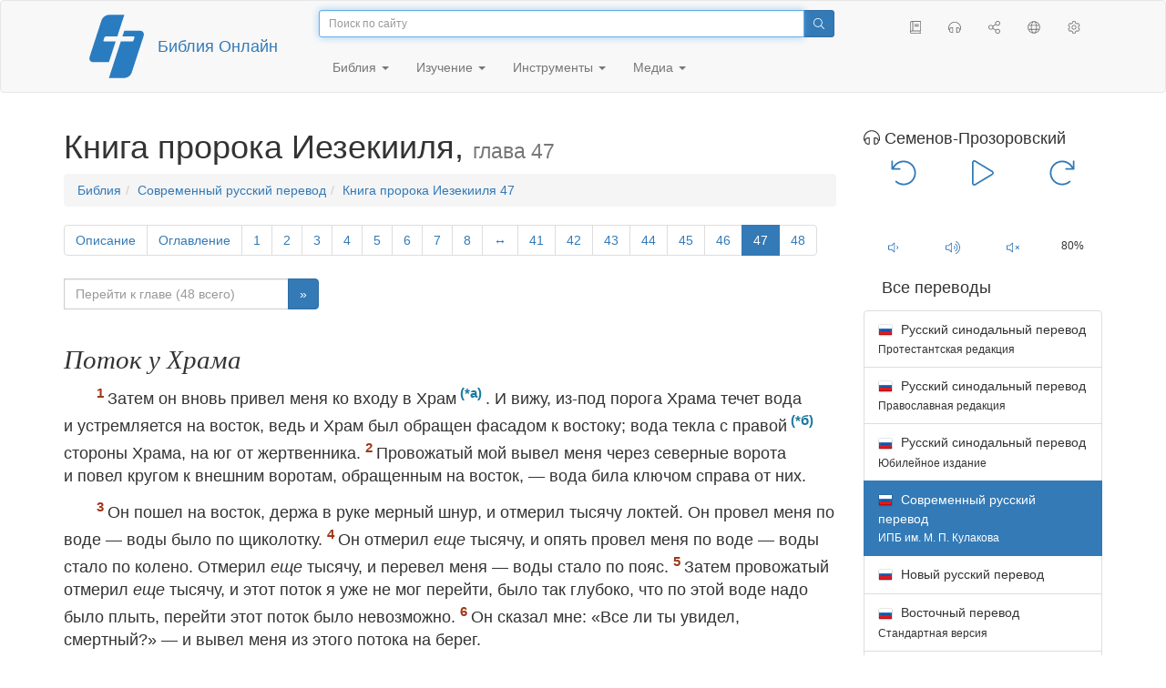

--- FILE ---
content_type: text/html; charset=utf-8
request_url: https://only.bible/bible/bti/ezk-47/
body_size: 10979
content:
<!DOCTYPE html>
<html lang="ru"><head><title>Иезекииль 47 / Современный русский перевод (ИПБ им. М. П. Кулакова) | Библия Онлайн</title>
<meta charset="utf-8" />
<meta http-equiv="X-UA-Compatible" content="IE=edge" /><link rel="icon" href="https://static.only.bible/favicon.svg" type="image/svg+xml">
<meta name="viewport" content="width=device-width, initial-scale=1, maximum-scale=1,user-scalable=0" />
<meta name="author" content="" />
<meta property="bible:book" sid="ezk" content="Иезекииль" />
<meta property="bible:book:next" chk="" content="/bible/bti/dan/" />
<meta property="bible:book:prev" chk="" content="/bible/bti/lam-dsc/" />
<meta property="bible:chapter" content="47" extra="dsc,toc" first="1" last="48" />
<meta property="bible:edition" sid="bti" content="Современный русский перевод (ИПБ им. М. П. Кулакова)" />
<meta property="bible:locale" conetnt="ru_RU" />
<meta property="bible:next" chk="" content="/bible/bti/ezk-48/" />
<meta property="bible:prev" chk="" content="/bible/bti/ezk-46/" />
<meta name="customer:languages" content="ru-ru" allowed="xx-xx ru-ru ru-ca uk-ua be-by en-gb" active="ru-ru" bycustomer="" />
<meta name="customer:country" content="" />
<meta name="customer:state" content="" />
<meta name="customer:city" content="" />
<meta name="description" content="Затем он вновь привел меня ко входу в Храм. И вижу, из-под порога Храма течет вода и устремляется на восток, ведь и Храм был обращен фасадом к востоку; вода текла с правой стороны Храма, на юг от жертвенника." />
<meta property="og:description" content="Затем он вновь привел меня ко входу в Храм. И вижу, из-под порога Храма течет вода и устремляется на восток, ведь и Храм был обращен фасадом к востоку; вода текла с правой стороны Храма, на юг от жертвенника." />
<meta property="og:image" content="https://preview.only.bible/share/bible/bti/ezk-47/" />
<meta property="og:image:height" content="630" />
<meta property="og:image:type" content="image/png" />
<meta property="og:image:width" content="1200" />
<meta property="og:locale" content="ru_RU" />
<meta property="og:site_name" content="Библия Онлайн" />
<meta property="og:title" content="Иезекииль, глава47 | Современный русский перевод (М. П. Кулакова)" />
<meta name="twitter:card" content="summary_large_image" />
<meta name="twitter:description" content="Затем он вновь привел меня ко входу в Храм. И вижу, из-под порога Храма течет вода и устремляется на восток, ведь и Храм был обращен фасадом к востоку; вода текла с правой стороны Храма, на юг от жертвенника." />
<meta name="twitter:image" content="https://preview.only.bible/tw/bible/bti/ezk-47/" />
<meta name="twitter:image:alt" content="Затем он вновь привел меня ко входу в Храм. И вижу, из-под порога Храма течет вода и устремляется на восток, ведь и Храм был обращен фасадом к востоку; вода текла с правой стороны Храма, на юг от жертвенника." />
<meta name="twitter:site" content="@rubible" />
<meta name="twitter:title" content="Иезекииль, глава47 | Современный русский перевод (М. П. Кулакова)" />
<meta property="og:type" content="book" />
<meta property="og:url" content="https://only.bible/bible/bti/ezk-47/" />
<meta property="og:vk:image" content="https://preview.only.bible/img/bible/bti/ezk-47/" /><!--audio-->
<meta property="og:audio" name="bibleaudio" type="pr" aid="sempro" content="https://mp3.only.bible/bti/sem-pro/ezk-47.mp3" title="Иезекииль – 47" author="Никита Семенов-Прозоровский" author_s="Семенов-Прозоровский" author_m="Семенов-Прозоровский Никита Юрьевич" /><!--/audio--> 
<!-- need add links --><link href="https://static.only.bible/design/s7sihu/lIAA.css" version="s7sihu" value="lIAA" id="custom-design" rel="stylesheet" settings="JL01" type="text/css" crossorigin="anonymous" /><link href="https://ajax.googleapis.com/ajax/libs/jqueryui/1.12.1/themes/smoothness/jquery-ui.min.css" rel="preload" as="style" type="text/css" crossorigin="anonymous" onload="this.rel='stylesheet'" /><link href="https://static.only.bible/c/css/10_ext-HLVOsWnd.css" rel="preload" as="style" type="text/css" crossorigin="anonymous" onload="this.rel='stylesheet'" /><link href="https://static.only.bible/c/css/20_core-t7nE5zDl.css" rel="preload" as="style" type="text/css" crossorigin="anonymous" onload="this.rel='stylesheet'" /><script src="https://static.only.bible/js/language/s7siki/ru-ru.js" value="ru-ru" id="custom-language" defer></script><script src="/rebuild.js" defer></script><!--[if lt IE 9]><script src="https://static.only.bible/c/js/01_ie8-H9uauIHX.js" type="text/javascript" defer></script><![endif]--></head><body><nav id="nav" class="navbar navbar-default"><div class="container"><a class="show-on-focus js-skip-to-content" href="#start-of-content" id="skiptocontent" tabindex="1">Перейти к содержимому</a><div class="row xs-button"><div class="col-xs-12 col-sm-3" id="navbar-header"><div class="brand"><div class="img-brand"><img align="left" alt="Библия Онлайн" class="navbar-brand" height="50" src="https://static.only.bible/img/bibleonline.svg" width="45"/></div><a class="navbar-link" href="/">Библия Онлайн</a></div><div class="buttons nav-buttons-xs"><button aria-controls="navbar" aria-expanded="false" aria-label="Навигация" class="navbar-toggle collapsed" data-target="#navbar" data-toggle="collapse" type="button"><span class="sr-only"></span>
	<i class="fal fa-bars"></i></button><button aria-controls="navbar" aria-expanded="false" aria-label="Поиск" class="navbar-toggle collapsed searchlink" data-target="#searchbar" data-toggle="collapse" type="button"><i class="fal fa-search"></i></button><button aria-controls="navbar" aria-label="Слушать" class="navbar-toggle collapsed audio-play" type="button"><i class="fal fa-pause pause-button"></i>
	<i class="fal fa-headphones play-button"></i></button><button aria-controls="navbar" aria-expanded="false" aria-label="Список книг" class="navbar-toggle collapsed bible-books books-modal show-modal-window" data-target="#books" data-toggle="collapse" type="button"><i class="fal fa-book"></i></button></div></div><div class="collapse navbar-collapse" id="navbar"><div class="col-lg-6 col-md-5 col-sm-4 searchbar" id="navbar-search"><form action="/search/" class="w-100"><div class="input-group input-group-sm"><input placeholder="Поиск по сайту" aria-autocomplete="list" autocapitalize="off" autocomplete="off" autocorrect="off" autofocus="autofocus" class="form-control input-search" incremental="true" maxlength="400" name="s" spellcheck="true" type="search" value=""/>
<span class="input-group-btn"><button aria-label="Поиск" class="btn btn-primary" type="submit"><i class="fal fa-search"></i></button></span></div></form></div><div class="col-lg-3 col-md-4 col-sm-5" id="navbar-buttons"><ul class="nav navbar-nav navbar-nav-right"><li class="hidden-nonsc hidden-xs"><a aria-controls="navbar" aria-expanded="false" class="collapsed searchlink" data-target="#searchbar" data-toggle="collapse" href="#search"><i class="fal fa-search"></i></a></li><li><a class="hidden-xs bible-books books-modal show-modal-window" href="#books" id="books" tooltip="Книги Библии"><i class="fal fa-book"></i></a></li><li class="show-withaudio  hidden-xs"><a class="play-button audio-play" href="#play" tooltip="Слушать"><i class="fal fa-headphones"></i></a></li><li class="show-withaudio hidden-xs"><a class="pause-button audio-play" href="#pause" tooltip="Пауза"><i class="fal fa-pause"></i></a></li><li class="share-modal show-modal-window"><a href="#share" id="share" tooltip="Поделиться"><i class="fal fa-share-alt"></i></a></li><li class="languages-modal show-modal-window"><a href="#language" id="languages" tooltip="Языки"><i class="fal fa-globe"></i></a></li><li class="show-withcache settings-modal show-modal-window"><a href="#settings" id="settings" tooltip="Настройки"><i class="fal fa-cog"></i></a></li></ul></div><div class="col-sm-9" id="navbar-menu"><ul class="nav navbar-nav navbar-nav-left"><li class="dropdown"><a aria-expanded="false" aria-haspopup="true" class="dropdown-toggle" data-toggle="dropdown" href="#" role="button">Библия <span class="caret"></span></a><ul class="dropdown-menu"><li><a href="/bible/read/"><i class="fal fa-bible"></i> Читать Библию</a></li><li><a href="/plan/"><i class="fal fa-calendar-alt"></i> Планы чтения</a></li><li><a href="/bible/"><i class="fal fa-language"></i> Все переводы</a></li><li class="divider" role="separator"></li><li><a href="/audio/"><i class="fal fa-headphones"></i> Аудиобиблия</a></li><li><a href="/video/deaf/"><i class="fal fa-sign-language"></i> Видеобиблия</a></li><li class="divider" role="separator"></li><li><a href="/children/ibt/"><i class="fal fa-male"></i> Детская Библия</a></li></ul></li><li class="dropdown"><a aria-expanded="false" aria-haspopup="true" class="dropdown-toggle" data-toggle="dropdown" href="#" role="button">Изучение <span class="caret"></span></a><ul class="dropdown-menu"><li><a href="/qa/"><i class="fal fa-question"></i> Ответы на вопросы</a></li><li><a href="/library/"><i class="fal fa-books"></i> Библиотека</a></li></ul></li><li class="dropdown"><a aria-expanded="false" aria-haspopup="true" class="dropdown-toggle" data-toggle="dropdown" href="#" role="button">Инструменты <span class="caret"></span></a><ul class="dropdown-menu"><li><a href="/tools/"><i class="fal fa-tools"></i> Все инструменты</a></li></ul></li><li class="dropdown"><a aria-expanded="false" aria-haspopup="true" class="dropdown-toggle" data-toggle="dropdown" href="#" role="button">Медиа <span class="caret"></span></a><ul class="dropdown-menu"><li><a href="/video/"><i class="fal fa-film"></i> Видео</a></li><li><a href="/library/"><i class="fal fa-books"></i> Библиотека</a></li><li><a href="/wallpapers/"><i class="fal fa-mobile-alt"></i> Обои</a></li><li><a href="/download/"><i class="fal fa-download"></i> Скачать</a></li></ul></li></ul></div></div></div><div class="collapse navbar-collapse container" id="searchbar"><div class="col-xs-12 col-sm-9 col-sm-offset-3 searchbar"><form action="/search/" class="w-100"><div class="input-group input-group-sm"><input placeholder="Поиск по сайту" aria-autocomplete="list" autocapitalize="off" autocomplete="off" autocorrect="off" autofocus="autofocus" class="form-control input-search" incremental="true" maxlength="400" name="s" spellcheck="true" type="search" value=""/>
<span class="input-group-btn"><button aria-label="Поиск" class="btn btn-primary" type="submit"><i class="fal fa-search"></i></button></span></div></form></div></div><div class="collapse navbar-collapse container audioplayer" id="audiobar"><div><div class="row"><div class="col-xs-12"><div class="progress seek-bar"><div aria-valuemax="100" aria-valuemin="0" aria-valuenow="0" class="progress-bar audio-progress play-bar" role="progressbar"></div></div></div></div></div><div class="col-xs-12"><span class="audio-title"></span>
		<span class="time">
		<span class="current-time"></span><span> / </span><span class="duration"></span></div></div></div></nav><div class="print-head visible-print-block"><noindex>
		<img height="120" src="https://static.only.bible/img/bibleonline.svg"/><h1></h1></noindex></div><div class="show-on-focus" id="start-of-content"></div><div class="container show-wj" id="content"><div class="row"><div class="col-xs-12 col-sm-7 col-md-8 col-lg-9 col-12-print"><h1><span class="visible-lg">Книга пророка Иезекииля, <small>глава 47</small></span><span class="hidden-lg">
Иезекииль, <small>глава 47</small>
</span></h1><nav aria-label="breadcrumb" class="hidden-print"><ul class="breadcrumb"><li class="breadcrumb-item"><a class="bible-groups show-modal-window" href="/bible/">Библия</a></li><li class="breadcrumb-item"><a class="visible-lg bible-translates show-modal-window" href="/bible/bti/">Современный русский перевод</a><a class="hidden-lg bible-translates show-modal-window" href="/bible/bti/">Заокская Библия</a></li><li class="breadcrumb-item"><a class="visible-lg bible-books books-modal show-modal-window" href="/bible/bti/ezk-47/">Книга пророка Иезекииля 47</a><a class="hidden-lg bible-books books-modal show-modal-window" href="/bible/bti/ezk-47/">Иезекииль 47</a></li></ul></nav><!-- Show media --><div class="read-top-nav hidden-print"><div class="top-pagination hidden-print"><nav><ul class="pagination hidden-print"><li class="pgn" id="pgn-dsc" value="dsc"><a href="/bible/bti/ezk-dsc/">Описание</a></li><li class="pgn" id="pgn-toc" value="toc"><a href="/bible/bti/ezk-toc/">Оглавление</a></li><li class="pgn" id="pgn-1" value="1"><a href="/bible/bti/ezk-1/">1</a></li><li after="47" b="ezk" before="1" class="pgn expand-navigation-auto" e="bti"><a after="47" b="ezk" before="1" class="expand-navigation" e="bti" href="javascript:void()">&harr;</a></li><li class="active pgn" value="47"><span>47</span></li><li class="pgn" id="pgn-48" value="48"><a href="/bible/bti/ezk-48/">48</a></li></ul></nav></div><div class="fast_go hidden-print"><form id="gobible"><div class="input-group"><input id="navpfx" type="hidden" value="/bible/bti/ezk/"/><input class="form-control" cur="47" id="navchap" max="48" min="1" placeholder="Перейти к главе (48 всего)" type="number"/>
<span class="input-group-btn"><button value="Перейти к главе" class="btn btn-primary" type="submit">&raquo;</button></span></div></form></div></div><div class="hidden-md hidden-lg  bible-text bible-text-bti col-xs-11  hidden-print"><ul class="pager"><li class="previous"><a href="/bible/bti/ezk-46/"><i class="fal fa-arrow-left"></i>
46</a></li><li class="next"><a href="/bible/bti/ezk-48/">48
<i class="fal fa-arrow-right"></i></a></li></ul></div><div class="hidden-print mt-5 btn-toolbar show-all"><div class="mr-2 btn-group"><button class="btn btn-primary hidden-print show-all-btn" href="/bible/bti/ezk/47/">Глава целиком</button></div><div class="btn-group"><button class="btn btn-primary hidden-print show-copy">Копировать</button><button aria-label="Копировать" class="btn btn-primary hidden-print show-copy-open"><i class="fal fa-window-restore"></i></button></div></div><div class="row equal" id="bible"><div class="bible-text bible-text-bti col-xs-12 col-print-12 col-md-12"><!-- 20.04 --><p class="text-start"><h3 class="text-s1">Поток у&nbsp;Храма</h3><span class="v v-cont v-fst v-st" vers="0">
  </span><p class="text-p"><span class="v v-cont v-fst v-st" vers="0">
    </span><span class="v v-init v-st" vers="1">Затем он вновь привел меня ко входу в&nbsp;Храм<span class="fn-tip"  class="text-f" title="<span class=&amp;quot;text-ft&amp;quot;>Букв.: </span><span class=&amp;quot;text-fq&amp;quot;>Дом</span><span class=&amp;quot;text-ft&amp;quot;>; то же ниже в&nbsp;этом стихе.</span>" value="*а"></span>. И&nbsp;вижу, из-под порога Храма течет вода и&nbsp;устремляется на восток, ведь и&nbsp;Храм был обращен фасадом к&nbsp;востоку; вода текла с&nbsp;правой<span class="fn-tip"  class="text-f" title="<span class=&amp;quot;text-ft&amp;quot;>Т. е. с&nbsp;южной, если взгляд направлен от Храма.</span>" value="*б"></span> стороны Храма, на юг от жертвенника. </span><span class="v v-init v-st" vers="2">Провожатый мой вывел меня через северные ворота и&nbsp;повел кругом к&nbsp;внешним воротам, обращенным на восток, — вода била ключом справа от них.</p></span><p class="text-p"><span class="v v-cont v-st" vers="2">
    </span><span class="v v-init v-st" vers="3">Он пошел на восток, держа в&nbsp;руке мерный шнур, и&nbsp;отмерил тысячу локтей. Он провел меня по воде — воды было по щиколотку. </span><span class="v v-init v-st" vers="4">Он отмерил <em class="text-add">еще</em> тысячу, и&nbsp;опять провел меня по воде — воды стало по колено. Отмерил <em class="text-add">еще</em> тысячу, и&nbsp;перевел меня — воды стало по пояс. </span><span class="v v-init v-st" vers="5">Затем провожатый отмерил <em class="text-add">еще</em> тысячу, и&nbsp;этот поток я&nbsp;уже не мог перейти, было так глубоко, что по этой воде надо было плыть, перейти этот поток было невозможно. </span><span class="v v-init v-st" vers="6">Он сказал мне: «Все ли ты увидел, смертный?» — и&nbsp;вывел меня из этого потока на берег.</p></span><p class="text-p"><span class="v v-cont v-st" vers="6">
    </span><span class="v v-init v-st" vers="7">Когда я&nbsp;вернулся на берег, то увидел очень много деревьев на обоих берегах <em class="text-add">потока</em>. </span><span class="v v-init v-st" vers="8">Он сказал мне: «Эти воды текут к&nbsp;восточным областям страны, они стекутся в&nbsp;долину <em class="text-add">Иордана</em> и&nbsp;впадут в&nbsp;<em class="text-add">Мертвое</em> море — и&nbsp;<em class="text-add">горькая, соленая</em> вода станет свежей<span class="fn-tip"  class="text-f" title="<span class=&amp;quot;text-ft&amp;quot;>Букв.: </span><span class=&amp;quot;text-fq&amp;quot;>исцелится</span><span class=&amp;quot;text-ft&amp;quot;>.</span>" value="*"></span>. </span><span class="v v-init v-st" vers="9">И&nbsp;<em class="text-add">повсюду</em>, где пройдет этот поток, там вода будет кишеть всякими живыми существами, и&nbsp;рыбы будет много, потому что эти воды принесут исцеление<span class="fn-tip"  class="text-f" title="<span class=&amp;quot;text-ft&amp;quot;>Или: </span><span class=&amp;quot;text-fq&amp;quot;>сделают свежими</span><span class=&amp;quot;text-ft&amp;quot;>.</span>" value="*"></span> <em class="text-add">даже Мертвому морю</em>, и&nbsp;жизнь будет везде, куда придет этот поток. </span><span class="v v-init v-st" vers="10">От Эн-Геди до Эн-Эглаима будут стоять рыбаки, на всех местах, где <em class="text-add">сушат</em> сети, и&nbsp;будет там всякой рыбы, что в&nbsp;Великом море<span class="fn-tip"  class="text-f" title="<span class=&amp;quot;text-ft&amp;quot;>Т. е. в&nbsp;Средиземном море.</span>" value="*"></span>, — не счесть. </span><span class="v v-init v-st" vers="11">А&nbsp;болота и&nbsp;озерца вокруг него пресными не будут<span class="fn-tip"  class="text-f" title="<span class=&amp;quot;text-ft&amp;quot;>Букв.: </span><span class=&amp;quot;text-fq&amp;quot;>не исцелятся</span><span class=&amp;quot;text-ft&amp;quot;>.</span>" value="*"></span>, останутся для добычи соли. </span><span class="v v-init v-st" vers="12">У&nbsp;потока, на обоих его берегах, будут расти плодовые деревья<span class="fn-tip"  class="text-f" title="<span class=&amp;quot;text-ft&amp;quot;>Букв.: </span><span class=&amp;quot;text-fq&amp;quot;>деревья со съедобными (плодами)</span><span class=&amp;quot;text-ft&amp;quot;>.</span>" value="*а"></span> всех видов, и&nbsp;их листья не увянут, а&nbsp;плоды на них не иссякнут, но каждый месяц будут созревать новые<span class="fn-tip"  class="text-f" title="<span class=&amp;quot;text-ft&amp;quot;>Или: </span><span class=&amp;quot;text-fq&amp;quot;>свежие</span><span class=&amp;quot;text-ft&amp;quot;>.</span>" value="*б"></span>, ведь орошаемы они будут потоком из Святилища, и&nbsp;плоды дерев будут <em class="text-add">использоваться</em> для еды, а&nbsp;листья — для исцеления».</p></span><h3 class="text-s1">Границы земли</h3><span class="v v-cont v-st" vers="12">
  </span><p class="text-p"><span class="v v-cont v-st" vers="12">
    </span><span class="v v-init v-st" vers="13">Так говорит Владыка <span class="text-nd">Господь</span>: «Вот границы, внутри которых должно вам разделить землю по наделам между двенадцатью коленами Израиля (при этом Иосифу двойная часть<span class="fn-tip"  class="text-f" title="<span class=&amp;quot;text-ft&amp;quot;>Надел колена Иосифа складывается из наделов колен двух его сыновей: Ефрема и&nbsp;Манассии.</span>" value="*"></span>): </span><span class="v v-init v-st" vers="14">вы должны разделить землю поровну, потому что Я&nbsp;клятвенно обещал, что отдам ее вашим праотцам. Земля эта будет вашим наследственным владением.</p></span><p class="text-p"><span class="v v-cont v-st" vers="14">
    </span><span class="v v-init v-st" vers="15">Вот каковы должны быть границы этой земли: с&nbsp;севера от Великого моря рубеж должен пройти мимо Хетлона и&nbsp;Лево-Хамата до Цедада, </span><span class="v v-init v-st" vers="16">Бероты<span class="fn-tip"  class="text-f" title="<span class=&amp;quot;text-ft&amp;quot;>Так в&nbsp;LXX, масоретский текст: </span><span class=&amp;quot;text-fq&amp;quot;>и&nbsp;до Цедада, (затем до) Хамата, Бероты</span><span class=&amp;quot;text-ft&amp;quot;>.</span>" value="*"></span>, Сивраима, что между границей Дамаска и&nbsp;Хамата, и&nbsp;до Хацер-Хаттикона, что на границе Хаврана. </span><span class="v v-init v-st" vers="17">От моря граница пройдет до Хацар-Энона, что на границе с&nbsp;Дамаском, по северной границе Хамата. Таков будет северный рубеж.</p></span><p class="text-p"><span class="v v-cont v-st" vers="17">
    </span><span class="v v-init v-st" vers="18">Восточный рубеж <em class="text-add">пройдет</em> между Хавраном и&nbsp;Дамаском, между Гиладом и&nbsp;страной Израиля, по Иордану вплоть до Восточного<span class="fn-tip"  class="text-f" title="<span class=&amp;quot;text-ft&amp;quot;>Т. е. Мертвого.</span>" value="*а"></span> моря и&nbsp;<em class="text-add">далее</em> до Тамара<span class="fn-tip"  class="text-f" title="<span class=&amp;quot;text-ft&amp;quot;>Так в&nbsp;LXX, масоретский текст: </span><span class=&amp;quot;text-fq&amp;quot;>ты отмеришь</span><span class=&amp;quot;text-ft&amp;quot;>.</span>" value="*б"></span>. Таков будет восточный рубеж.</p></span><p class="text-p"><span class="v v-cont v-st" vers="18">
    </span><span class="v v-init v-st" vers="19">Южный рубеж — от Тамара до вод Меривот-Кадеш, он пройдет по руслу до самого Великого моря. Таков южный рубеж.</p></span><p class="text-p"><span class="v v-cont v-st" vers="19">
    </span><span class="v v-init v-st" vers="20">А&nbsp;западным пределом будет Великое море, от южной границы и&nbsp;до Лево-Хамата. Таков западный рубеж.</p></span><p class="text-p"><span class="v v-cont v-st" vers="20">
    </span><span class="v v-init v-st" vers="21">Эту землю вы сами разделите между коленами Израиля. </span><span class="v v-init v-st" vers="22">Разделите ее между собой по наделам, включая переселенцев, которые поселились среди вас и&nbsp;обзавелись потомством: они должны быть у&nbsp;вас наравне с&nbsp;исконными израильтянами и&nbsp;должны получать наделы среди колен Израиля. </span><span class="v v-init v-st" vers="23">Выделите каждому такому переселенцу участок из <em class="text-add">надела</em> того колена, в&nbsp;котором он живет», — это слово Владыки <span class="text-nd">Господа</span>.</p></span></p><div class="panel panel-default footnotes"><div class="panel-body"><p>a) <span class="text-fr">47:1 </span><span class="text-ft"><abbr data-toggle="tooltip" title="Буквально: формально точный перевод">Букв.</abbr>: </span><span class="text-fq">Дом</span><span class="text-ft">; то же ниже в этом стихе.</span></p><p>b) <span class="text-fr">47:1 </span><span class="text-ft">Т. е. с южной, если взгляд направлен от Храма.</span></p><p>c) <span class="text-fr">47:8 </span><span class="text-ft"><abbr data-toggle="tooltip" title="Буквально: формально точный перевод">Букв.</abbr>: </span><span class="text-fq">исцелится</span><span class="text-ft">.</span></p><p>d) <span class="text-fr">47:9 </span><span class="text-ft"><abbr data-toggle="tooltip" title="Другой, достаточно обоснованный перевод">Или:</abbr> </span><span class="text-fq">сделают свежими</span><span class="text-ft">.</span></p><p>e) <span class="text-fr">47:10 </span><span class="text-ft">Т. е. в Средиземном море.</span></p><p>f) <span class="text-fr">47:11 </span><span class="text-ft"><abbr data-toggle="tooltip" title="Буквально: формально точный перевод">Букв.</abbr>: </span><span class="text-fq">не исцелятся</span><span class="text-ft">.</span></p><p>g) <span class="text-fr">47:12 </span><span class="text-ft"><abbr data-toggle="tooltip" title="Буквально: формально точный перевод">Букв.</abbr>: </span><span class="text-fq">деревья со съедобными (плодами)</span><span class="text-ft">.</span></p><p>h) <span class="text-fr">47:12 </span><span class="text-ft"><abbr data-toggle="tooltip" title="Другой, достаточно обоснованный перевод">Или:</abbr> </span><span class="text-fq">свежие</span><span class="text-ft">.</span></p><p>i) <span class="text-fr">47:13 </span><span class="text-ft">Надел колена Иосифа складывается из наделов колен двух его сыновей: Ефрема и Манассии.</span></p><p>j) <span class="text-fr">47:16 </span><span class="text-ft">Так в <abbr data-toggle="tooltip" title="Септуагинта, перевод Священного Писания (Ветхого Завета) на греческий язык, сделанный в III–II вв. до Р.Х. Ссылки на этот перевод даются по 27-му изданию Нестле-Аланда (Nestle-Aland. Novum Testamentum Graece. 27. revidierte Auflage, 1993. Stuttgart).">LXX</abbr>, <abbr data-toggle="tooltip" title="текст, принятый в качестве основного для перевода; сноска приводится, когда по ряду текстологических причин: значение слова неизвестно, текст оригинала испорчен — в переводе приходится отступать от буквальной передачи.">масоретский текст:</abbr> </span><span class="text-fq">и до Цедада, (затем до) Хамата, Бероты</span><span class="text-ft">.</span></p><p>k) <span class="text-fr">47:18 </span><span class="text-ft">Т. е. Мертвого.</span></p><p>l) <span class="text-fr">47:18 </span><span class="text-ft">Так в <abbr data-toggle="tooltip" title="Септуагинта, перевод Священного Писания (Ветхого Завета) на греческий язык, сделанный в III–II вв. до Р.Х. Ссылки на этот перевод даются по 27-му изданию Нестле-Аланда (Nestle-Aland. Novum Testamentum Graece. 27. revidierte Auflage, 1993. Stuttgart).">LXX</abbr>, <abbr data-toggle="tooltip" title="текст, принятый в качестве основного для перевода; сноска приводится, когда по ряду текстологических причин: значение слова неизвестно, текст оригинала испорчен — в переводе приходится отступать от буквальной передачи.">масоретский текст:</abbr> </span><span class="text-fq">ты отмеришь</span><span class="text-ft">.</span></p></div></div></div></div><div class="hidden-print mt-5 btn-toolbar show-all"><div class="mr-2 btn-group"><button class="btn btn-primary hidden-print show-all-btn" href="/bible/bti/ezk/47/">Глава целиком</button></div><div class="btn-group"><button class="btn btn-primary hidden-print show-copy">Копировать</button><button aria-label="Копировать" class="btn btn-primary hidden-print show-copy-open"><i class="fal fa-window-restore"></i></button></div></div><div class="show-all hidden-print mt-2 row" id="img-verses"></div><div class="row hidden-print"><div class="bible-text bible-text-bti col-xs-11"><ul class="pager"><li class="previous"><a href="/bible/bti/ezk-46/"><i class="fal fa-arrow-left"></i>
46</a></li><li><a class="bible-books show-modal-window" data-target="#books" href="/bible/bti/">Список книг</a></li><li class="next"><a href="/bible/bti/ezk-48/">48
<i class="fal fa-arrow-right"></i></a></li></ul></div><div class="bible-notes col-xs-1"><div class="totop"><a class="totop" href="#"><i class="fal fa-arrow-to-top"></i></a></div></div></div></div><div class="col-xs-12 col-sm-5 col-md-4 col-lg-3 col-12-print"><aside><div class="show-withaudio hidden-print audioplayer" id="audioplayer"><h4 class="right" id="audio-select-h"><i class="fal fa-headphones"></i>
		<span id="audio-current-author-once"></span></h4><div class="btn-group" id="audio-select-btn"><button aria-expanded="false" aria-haspopup="true" class="btn btn-default dropdown-toggle" data-toggle="dropdown" type="button"><i class="fal fa-headphones"></i>
			<span id="audio-current-author"></span>
			<span class="caret"></span></button><ul class="dropdown-menu" id="audio-select-menu"></ul></div><div class="fa-2x" id="audio-ctrl"><a class="audio-back" href="javascript:void('back')" id="audio-m10" rel="tooltip"  title="Назад на 10 сек: &lt;span class=&quot;key&quot;&gt;[&lt;/span&gt"><i class="fal fa-undo"></i></a>
		<a class="audio-play" href="javascript:void('play')" id="audio-pp" rel="tooltip"  title="Слушать/Пауза: &lt;span class=&quot;key&quot;&gt;p&lt;/span&gt"><i class="fal fa-play play-button"></i>
			<i class="fal fa-pause pause-button"></i></a>
		<a class="audio-forw" href="javascript:void('forw')" id="audio-p10" rel="tooltip"  title="Вперед на 10 сек: &lt;span class=&quot;key&quot;&gt;]&lt;/span&gt"><i class="fal fa-redo"></i></a></div><div class="progress seek-bar"><div aria-valuemax="100" aria-valuemin="0" aria-valuenow="0" class="progress-bar play-bar" id="audio-progress" role="progressbar"><span class="current-time"></span>
			<span> / </span>
			<span class="duration"></span></div></div><div class="jp-volume-controls"><div id="audio-v"><div class="jp-volume-bar"><div class="jp-volume-bar-value"></div></div><a class="hidden" href="javascript:void('prev')" id="audio-backward"><i class="fal fa-backward"></i></a>
			<a class="hidden" href="javascript:void('next')" id="audio-forward"><i class="fal fa-forward"></i></a>
			<a href="javascript:void('volume-')" id="audio-v-down" rel="tooltip"  title="Тише: &lt;span class=&quot;key&quot;&gt;-&lt;/span&gt"><i class="fal fa-volume-down"></i></a>
			<a href="javascript:void('volume+')" id="audio-v-up" rel="tooltip"  title="Громче: &lt;span class=&quot;key&quot;&gt;+&lt;/span&gt"><i class="fal fa-volume-up"></i></a>
			<a href="javascript:void('mute')" id="audio-v-mute" rel="tooltip"  title="Выключить звук: &lt;span class=&quot;key&quot;&gt;m&lt;/span&gt"><i class="fal fa-volume-mute"></i></a>
			<span id="volume-value"></span></div></div></div><div class="hidden-print editions-all"><h3 class="right">Все переводы</h3><div class="list-group" id="tdv-all" tids=""><a class="list-group-item tid" href="/bible/rst66/ezk-47/" id="tid1" language="ru" sid="1"><img class="flag flag-ru" src="https://static.only.bible/_.gif"/>
Русский синодальный перевод
<small><br>Протестантская редакция</small></a>
<a class="list-group-item tid" href="/bible/rst78/ezk-47/" id="tid2" language="ru" sid="2"><img class="flag flag-ru" src="https://static.only.bible/_.gif"/>
Русский синодальный перевод
<small><br>Православная редакция</small></a>
<a class="list-group-item tid" href="/bible/rst-jbl/ezk-47/" id="tid3" language="ru" sid="3"><img class="flag flag-ru" src="https://static.only.bible/_.gif"/>
Русский синодальный перевод
<small><br>Юбилейное издание</small></a>

<span class="list-group-item active tid" id="tid40" language="ru" sid="40">

<img class="flag flag-ru" src="https://static.only.bible/_.gif"/>
Современный русский перевод
<small><br>ИПБ им. М. П. Кулакова</small>

</span>

<a class="list-group-item tid" href="/bible/nrt/ezk-47/" id="tid10" language="ru" sid="10"><img class="flag flag-ru" src="https://static.only.bible/_.gif"/>
Новый русский перевод</a>
<a class="list-group-item tid" href="/bible/cars/ezk-47/" id="tid11" language="ru" sid="11"><img class="flag flag-ru" src="https://static.only.bible/_.gif"/>
Восточный перевод
<small><br>Стандартная версия</small></a>
<a class="list-group-item tid" href="/bible/carsa/ezk-47/" id="tid12" language="ru" sid="12"><img class="flag flag-ru" src="https://static.only.bible/_.gif"/>
Восточный перевод
<small><br>Аллах версия</small></a>
<a class="list-group-item tid" href="/bible/carst/ezk-47/" id="tid13" language="ru" sid="13"><img class="flag flag-ru" src="https://static.only.bible/_.gif"/>
Восточный перевод
<small><br>Версия для Таджикистана</small></a>
<a class="list-group-item tid" href="/bible/ubio/ezk-47/" id="tid1010" language="uk" sid="1010"><img class="flag flag-uk" src="https://static.only.bible/_.gif"/>
Біблія в пер. Івана Огієнка</a>
<a class="list-group-item tid" href="/bible/bel/ezk-47/" id="tid1040" language="be" sid="1040"><img class="flag flag-be" src="https://static.only.bible/_.gif"/>
Беларускі пераклад
<small><br>В. Сёмухі</small></a>
<a class="list-group-item tid" href="/bible/kjv/ezk-47/" id="tid1020" language="en" sid="1020"><img class="flag flag-en" src="https://static.only.bible/_.gif"/>
King James Version
<small><br>without Deuterocanon</small></a>
<a class="list-group-item tid" href="/bible/kjv-dc/ezk-47/" id="tid1021" language="en" sid="1021"><img class="flag flag-en" src="https://static.only.bible/_.gif"/>
King James Version
<small><br>with Apocrypha</small></a>
<a class="list-group-item tid" href="/bible/luther/ezk-47/" id="tid1030" language="de" sid="1030"><img class="flag flag-de" src="https://static.only.bible/_.gif"/>
Deutsche Luther</a>
<a class="list-group-item tid" href="/bible/ell/ezk-47/" id="tid1080" language="el" sid="1080"><img class="flag flag-el" src="https://static.only.bible/_.gif"/>
Ελληνική μετάφραση</a>
<a class="list-group-item tid" href="/bible/spa/ezk-47/" id="tid1060" language="es" sid="1060"><img class="flag flag-es" src="https://static.only.bible/_.gif"/>
Traducción al español</a>
<a class="list-group-item tid" href="/bible/fra/ezk-47/" id="tid1070" language="fr" sid="1070"><img class="flag flag-fr" src="https://static.only.bible/_.gif"/>
Traduction française</a>
<a class="list-group-item tid" href="/bible/ita/ezk-47/" id="tid1090" language="it" sid="1090"><img class="flag flag-it" src="https://static.only.bible/_.gif"/>
Traduzione italiana</a>
<a class="list-group-item tid" href="/bible/pol/ezk-47/" id="tid1130" language="pl" sid="1130"><img class="flag flag-pl" src="https://static.only.bible/_.gif"/>
Biblia Tysiąclecia</a>
<a class="list-group-item tid" href="/bible/por/ezk-47/" id="tid1100" language="pt" sid="1100"><img class="flag flag-pt" src="https://static.only.bible/_.gif"/>
Tradução português</a>
<a class="list-group-item tid" href="/bible/rom/ezk-47/" id="tid1050" language="ro" sid="1050"><img class="flag flag-ro" src="https://static.only.bible/_.gif"/>
Română traducere</a>
<a class="list-group-item tid" href="/bible/tur/ezk-47/" id="tid1110" language="tr" sid="1110"><img class="flag flag-tr" src="https://static.only.bible/_.gif"/>
Türkçe çeviri</a>
<a class="list-group-item tid" href="/bible/zho/ezk-47/" id="tid1120" language="zh" sid="1120"><img class="flag flag-zh" src="https://static.only.bible/_.gif"/>
中文 汉译</a>
<a class="list-group-item list-group-item-info tid" href="javascript:void()" id="more-translation" style="display: none;">Показать больше</a></div></div><div class="hidden-print editions-list"><h3 class="right">Смотрите также</h3><div class="list-group" id="tdv-list"><a class="list-group-item" href="/bible/"><i class="fal fa-language"></i>
Все переводы</a></div></div><div class="panel panel-warning"><div class="panel-heading"><i class="fal fa-copyright"></i> Авторские права</div><div class="panel-body">&copy; Институт перевода Библии им. М.П. Кулакова в Заокском</div></div></aside></div></div></div><footer class="hidden-print"><div class="container"><div class="row"><div class="col-lg-3 col-md-3 col-sm-12 col-xs-12"><h4>Библия Онлайн</h4><p class="ni">И&nbsp;слово Господне распространялось по&nbsp;всей стране. (<a href="/bible/rst66/act-13.49/" rel="nofollow">Деяния св. aпостолов</a>)</p></div><div class="col-lg-3 col-md-3 col-sm-4 col-xs-12"><h4>Наши сайты</h4><ul class="list"><li><a href="https://blog.only.bible/" title=""><span><i class="fab fa-wordpress-simple"></i></span>Блог</a></li><li><a href="https://tree.only.bible/" title=""><span><i class="fal fa-tree-alt"></i></span>Библейское древо</a></li></ul></div><div class="col-lg-3 col-md-3 col-sm-4 col-xs-12"><h4>О нас</h4><ul class="list"><li><a href="/creed/" title=""><span><i class="fal fa-child"></i></span>Веруем</a></li><li><a href="/about/" title=""><span><i class="fal fa-globe"></i></span>О проекте</a></li><li><a href="/copyrights/" title=""><span><i class="fal fa-copyright"></i></span>Авторские права</a></li></ul><h4>Контакты</h4><ul class="list"><li><a href="https://help.only.bible/" title=""><span><i class="fal fa-question"></i></span>Центр поддержки</a></li><li><a href="https://kb.only.bible/" title=""><span><i class="fal fa-info"></i></span>База знаний</a></li><li><a href="mailto:help@only.bible" title=""><span><i class="fal fa-envelope"></i></span>Почта</a></li><li><a href="https://forum.only.bible/" title=""><span><i class="fal fa-bullhorn"></i></span>Форум</a></li></ul></div><div class="col-lg-3 col-md-3 col-sm-4 col-xs-12"><h4>Социальные сети</h4><ul class="social"><li><a href="https://vk.com/rubible" title=""><i class="fab fa-vk"></i></a></li><li><a href="https://facebook.com/bibleonline" title="Facebook"><i class="fab fa-facebook"></i></a></li><li><a href="https://www.youtube.com/BibleOnlineRussia" title="YouTube"><i class="fab fa-youtube"></i></a></li><li><a href="https://instagram.com/biblepic" title="Instagram"><i class="fab fa-instagram"></i></a></li><li><a href="tg://resolve?domain=bibleonline" title="Telegram"><i class="fab fa-telegram-plane"></i></a></li><li><a href="https://twitter.com/rubible" title="Twitter"><i class="fab fa-twitter"></i></a></li><li><a href="https://biblepic.tumblr.com/" title="Tumblr"><i class="fab fa-tumblr"></i></a></li><li><a href="https://www.pinterest.ru/rubible/" title="Pinterest"><i class="fab fa-pinterest"></i></a></li></ul></div><div class="col-lg-3 col-md-3 col-sm-4 col-xs-12"><h4>Приложения</h4><ul class="social"><li><a href="https://ios.only.bible/" title="iOS"><i class="fab fa-app-store-ios"></i></a></li><li><a href="https://android.only.bible/" title="Android"><i class="fab fa-google-play"></i></a></li></ul></div></div></div><div class="copyright"><div class="container"><div class="row"><div class="col-xs-12 col-sm-6"><img height="18" src="https://static.only.bible/favicon.svg" width="18"/>
				<a href="/">Библия Онлайн</a>, 2003-2026.</div><div class="col-xs-12 col-sm-6 text-right"><ul><li class="hidden-mobile"><a class="show-modal-window help-modal" href="#help" id="helplink"><i class="fal fa-question-circle"></i></a></li><li><a href="https://donate.only.bible/">
							<i class="fal fa-ruble-sign"></i> Пожертвовать</a></li></ul></div></div></div></div></footer><div class="print-footer visible-print-block"><noindex><p><img src="https://static.only.bible/favicon.png" width="16" height="16" />&nbsp;Библия Онлайн, 2003-2026.</p><p>https://only.bible/bible/bti/ezk-47/</p></noindex></div><div id="notification"></div><script src="https://ajax.googleapis.com/ajax/libs/jquery/3.3.1/jquery.min.js" type="text/javascript" defer></script><script src="https://ajax.googleapis.com/ajax/libs/jqueryui/1.12.1/jquery-ui.min.js" type="text/javascript" defer></script><script src="https://static.only.bible/c/js/10_ext-p4dL41Ta.js" type="text/javascript" defer></script><script src="https://static.only.bible/c/js/20_core-HORUhzmh.js" type="text/javascript" defer></script><!-- Yandex.Metrika counter --><script type="text/javascript" >(function(m,e,t,r,i,k,a){m[i]=m[i]||function(){(m[i].a=m[i].a||[]).push(arguments)}; m[i].l=1*new Date();k=e.createElement(t),a=e.getElementsByTagName(t)[0],k.async=1,k.src=r,a.parentNode.insertBefore(k,a)}) (window, document, "script", "https://cdn.jsdelivr.net/npm/yandex-metrica-watch/tag.js", "ym"); ym(142766, "init", { clickmap:true, trackLinks:true, accurateTrackBounce:true, webvisor:true, trackHash:true });</script><noscript><div><img src="https://mc.yandex.ru/watch/142766" style="position:absolute; left:-9999px;" alt="" /></div></noscript> <!-- /Yandex.Metrika counter --><!-- Global site tag (gtag.js) - Google Analytics --><script async src="https://www.googletagmanager.com/gtag/js?id=UA-31217441-1"></script><script>window.dataLayer = window.dataLayer || [];function gtag(){dataLayer.push(arguments);}gtag('js', new Date());gtag('config', 'UA-31217441-1');</script><script type="text/javascript">window.yaParams = {"bible":{"author":"bti","type":"read","edition":"bti","book":"ezk","group":"bti"}};
ym(142766, 'params', window.yaParams||{});</script></body></html>